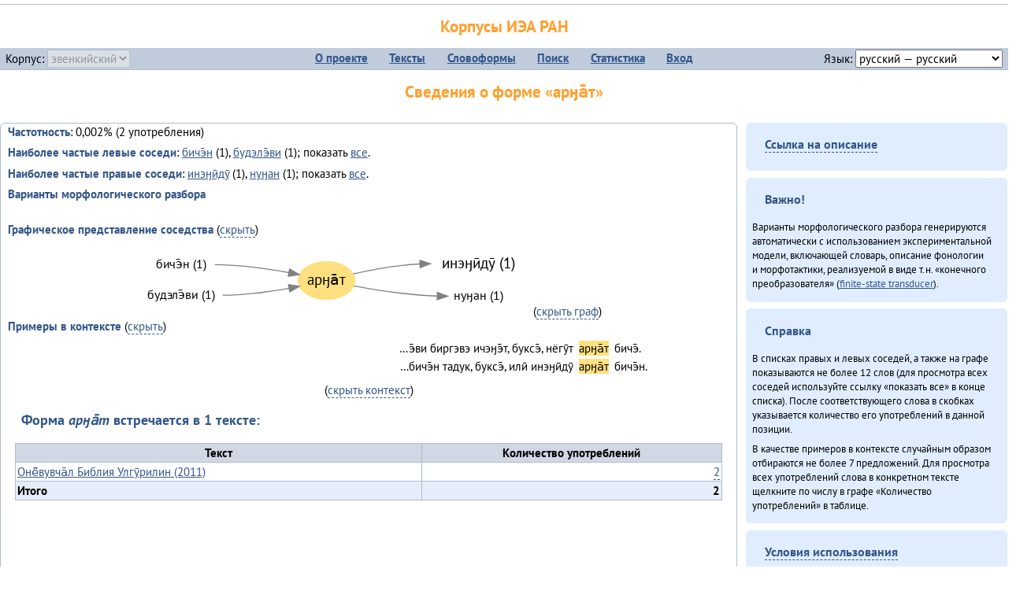

--- FILE ---
content_type: text/html; charset=UTF-8
request_url: https://corpora.iea.ras.ru/corpora/describe_word.php?lang_code=evn&wf_kind=normalised&word=%D0%B0%D1%80%D3%88%D0%B0%CC%84%D1%82&b=l&prev=%D0%B8%D0%BD%D1%8D%D3%88%D0%B8%CC%84%D0%B4%D1%83%CC%84
body_size: 15465
content:

<!DOCTYPE html>
<html>
<head>
	<meta name="Content-Type" content="text/html; charset=utf-8">
	<title>Корпусы ИЭА&nbsp;РАН — Сведения о форме «арӈа̄т»</title>
	<!--base href="/corpora/"-->
	<link rel="icon" type="image/png" href="images/favicon.ico">
	<link rel="stylesheet" type="text/css" href="style/jquery-ui/smoothness/jquery-ui.css">
	<link rel="stylesheet" type="text/css" href="style/fonts.css">
	<link rel="stylesheet" type="text/css" href="style/main.css">
	<link rel="stylesheet" type="text/css" href="style/menu.css">
	<link rel="stylesheet" type="text/css" href="style/tables.css">
	<script type="text/javascript" language="javascript" src="javascript/jquery.js"></script>
	<script type="text/javascript" language="javascript" src="javascript/jquery.easing.js"></script>
	<script type="text/javascript" language="javascript" src="javascript/jquery-ui.js"></script>
	<script type="text/javascript" language="javascript" src="javascript/functions.js"></script>
</head>
<body>
<!--Начало видимой страницы-->
<div id="header"><h1><a style="color: inherit; text-decoration: none;" href="./" title="Переход к начальной странице">Корпусы ИЭА&nbsp;РАН</a></h1>
<table id="menu">
<tr>
	<td style="width: 22%; padding-left: 0.5em; text-align: left;">Корпус:&nbsp;<form style="display: inline;" action="/corpora/describe_word.php" method="post"><select name="lang_code" onchange="submit();" disabled><option value="yrk">ненецкий</option><option value="atv">телеутский</option><option value="cjs">шорский</option><option value="evn" selected>эвенкийский</option></select></form></td>
	<td>
	<!--Содержимое выпадающих меню-->
	<ul>
		<li><a href="./">О&nbsp;проекте</a><ul>
			<li><a href="structure.php">Структура&nbsp;корпуса</a></li>
			<li><a href="news.php">Новости</a></li>
			<li><a href="authors.php">Об&nbsp;авторах</a></li>
		</ul></li>
		<li><a href="texts.php">Тексты</a></li>
		<li><a href="wordforms.php">Словоформы</a><ul>
					<li><a href="compare.php">сравнение списков</a></li>
					<li><a href="concordance.php">конкорданс</a></li>
		</ul></li>
		<li><a href="search.php">Поиск</a><ul>
			<li><a href="search_lexgram.php">лексико-грамматический</a></li>
			<li><a href="compare_texts.php">пар предложений</a></li>
		</ul></li>
		<li><a href="statistics.php">Статистика</a></li>
		<li><!--Вход для администраторов--><a href="login.php?return=/corpora/describe_word.php?lang_code=evn&amp;wf_kind=normalised&amp;word=%D0%B0%D1%80%D3%88%D0%B0%CC%84%D1%82&amp;b=l&amp;prev=%D0%B8%D0%BD%D1%8D%D3%88%D0%B8%CC%84%D0%B4%D1%83%CC%84">Вход</a></li>
	</ul></td>
	<td style="width: 22%; padding-right: 0.5em; text-align: right;">Язык:&nbsp;<form style="display: inline;" action="/corpora/describe_word.php" method="post"><select name="iface_lang" onchange="submit();"><option value="eng">английский — English</option><option value="rus" selected>русский — русский</option><option value="yrk">ненецкий — ненэця’ вада</option></select></form></td>
</tr>
</table>
<h1>Сведения о форме «арӈа̄т»</h1></div><div id="main">
	<div class="text_block">
<p class="desc_item"><strong>Частотность</strong>: 0,002% (2&nbsp;употребления)</p><p class="desc_item"><strong>Наиболее частые левые соседи</strong>: <a href="describe_word.php?lang_code=evn&wf_kind=normalised&word=%D0%B1%D0%B8%D1%87%D1%8D%CC%84%D0%BD&b=l&prev=%D0%B0%D1%80%D3%88%D0%B0%CC%84%D1%82" title="Сведения о слове (в этом окне)">бичэ̄н</a>&nbsp;(1), <a href="describe_word.php?lang_code=evn&wf_kind=normalised&word=%D0%B1%D1%83%D0%B4%D1%8D%D0%BB%D1%8D%CC%84%D0%B2%D0%B8&b=l&prev=%D0%B0%D1%80%D3%88%D0%B0%CC%84%D1%82" title="Сведения о слове (в этом окне)">будэлэ̄ви</a>&nbsp;(1); показать <a href="neighbours.php?dist=-1&rl=-1&limit=1&text0=0&word=%D0%B0%D1%80%D3%88%D0%B0%CC%84%D1%82" target="_blank" title="В новом окне">все</a>.</p><p class="desc_item"><strong>Наиболее частые правые соседи</strong>: <a href="describe_word.php?lang_code=evn&wf_kind=normalised&word=%D0%B8%D0%BD%D1%8D%D3%88%D0%B8%CC%84%D0%B4%D1%83%CC%84&b=r&prev=%D0%B0%D1%80%D3%88%D0%B0%CC%84%D1%82" title="Сведения о слове (в этом окне)">инэӈӣдӯ</a>&nbsp;(1), <a href="describe_word.php?lang_code=evn&wf_kind=normalised&word=%D0%BD%D1%83%D3%88%D0%B0%D0%BD&b=r&prev=%D0%B0%D1%80%D3%88%D0%B0%CC%84%D1%82" title="Сведения о слове (в этом окне)">нуӈан</a>&nbsp;(1); показать <a href="neighbours.php?dist=1&rl=1&limit=1&text0=0&word=%D0%B0%D1%80%D3%88%D0%B0%CC%84%D1%82" target="_blank" title="В новом окне">все</a>.</p><p class="desc_item"><strong>Варианты морфологического разбора</strong></p><br><p class="desc_item"><strong>Графическое представление соседства</strong> (<a id="graph_a" class="samepage" onclick="toggleBlockDisplay('graph', 'graph_a');">скрыть</a>)</p><div id="graph" class="svg" align="center"><a name="graph"></a><?xml version="1.0" encoding="UTF-8" standalone="no"?>
<!DOCTYPE svg PUBLIC "-//W3C//DTD SVG 1.1//EN"
 "http://www.w3.org/Graphics/SVG/1.1/DTD/svg11.dtd">
<!-- Generated by graphviz version 6.0.1 (20220911.1526)
 -->
<!-- Title: G Pages: 1 -->
<svg width="376pt" height="69pt"
 viewBox="0.00 0.00 375.82 68.60" xmlns="http://www.w3.org/2000/svg" xmlns:xlink="http://www.w3.org/1999/xlink">
<g id="graph0" class="graph" transform="scale(1 1) rotate(0) translate(4 64.6)">
<title>G</title>
<polygon fill="white" stroke="none" points="-4,4 -4,-64.6 371.82,-64.6 371.82,4 -4,4"/>
<!-- арӈа̄т -->
<g id="node1" class="node">
<title>арӈа̄т</title>
<ellipse fill="#ffe080" stroke="#ffe080" cx="177.99" cy="-29.2" rx="27" ry="18"/>
<text text-anchor="middle" x="177.99" y="-25" font-family="PT Sans" font-size="14.00">арӈа̄т</text>
</g>
<!-- инэӈӣдӯr -->
<g id="node4" class="node">
<title>инэӈӣдӯr</title>
<g id="a_node4"><a xlink:href="/corpora/describe_word.php?word=%D0%B8%D0%BD%D1%8D%D3%88%D0%B8%CC%84%D0%B4%D1%83%CC%84&amp;b=r&amp;prev=%D0%B0%D1%80%D3%88%D0%B0%CC%84%D1%82#graph" xlink:title="инэӈӣдӯ (1)">
<text text-anchor="middle" x="322.4" y="-41" font-family="PT Sans" font-size="14.00">инэӈӣдӯ (1)</text>
</a>
</g>
</g>
<!-- арӈа̄т&#45;&gt;инэӈӣдӯr -->
<g id="edge3" class="edge">
<title>арӈа̄т&#45;&gt;инэӈӣдӯr:w</title>
<path fill="none" stroke="grey" d="M203.38,-35.43C220.48,-39.33 244.22,-43.81 266.75,-44.94"/>
<polygon fill="grey" stroke="grey" points="266.9,-48.44 276.99,-45.2 267.09,-41.44 266.9,-48.44"/>
</g>
<!-- нуӈанr -->
<g id="node5" class="node">
<title>нуӈанr</title>
<g id="a_node5"><a xlink:href="/corpora/describe_word.php?word=%D0%BD%D1%83%D3%88%D0%B0%D0%BD&amp;b=r&amp;prev=%D0%B0%D1%80%D3%88%D0%B0%CC%84%D1%82#graph" xlink:title="нуӈан (1)">
<text text-anchor="middle" x="322.4" y="-10.6" font-family="PT Sans" font-size="12.00">нуӈан (1)</text>
</a>
</g>
</g>
<!-- арӈа̄т&#45;&gt;нуӈанr -->
<g id="edge4" class="edge">
<title>арӈа̄т&#45;&gt;нуӈанr:w</title>
<path fill="none" stroke="grey" d="M203.87,-24.04C224.43,-20.17 254.76,-15.39 283.08,-14.39"/>
<polygon fill="grey" stroke="grey" points="283.47,-17.88 293.4,-14.2 283.34,-10.88 283.47,-17.88"/>
</g>
<!-- бичэ̄нl -->
<g id="node2" class="node">
<title>бичэ̄нl</title>
<g id="a_node2"><a xlink:href="/corpora/describe_word.php?word=%D0%B1%D0%B8%D1%87%D1%8D%CC%84%D0%BD&amp;b=l&amp;prev=%D0%B0%D1%80%D3%88%D0%B0%CC%84%D1%82#graph" xlink:title="бичэ̄н (1)">
<text text-anchor="middle" x="39.5" y="-40.6" font-family="PT Sans" font-size="12.00">бичэ̄н (1)</text>
</a>
</g>
</g>
<!-- бичэ̄нl&#45;&gt;арӈа̄т -->
<g id="edge1" class="edge">
<title>бичэ̄нl:e&#45;&gt;арӈа̄т</title>
<path fill="none" stroke="grey" d="M71.5,-44.2C95.23,-44.2 121.68,-40.43 142.16,-36.67"/>
<polygon fill="grey" stroke="grey" points="142.82,-40.11 151.98,-34.79 141.5,-33.23 142.82,-40.11"/>
</g>
<!-- будэлэ̄виl -->
<g id="node3" class="node">
<title>будэлэ̄виl</title>
<g id="a_node3"><a xlink:href="/corpora/describe_word.php?word=%D0%B1%D1%83%D0%B4%D1%8D%D0%BB%D1%8D%CC%84%D0%B2%D0%B8&amp;b=l&amp;prev=%D0%B0%D1%80%D3%88%D0%B0%CC%84%D1%82#graph" xlink:title="будэлэ̄ви (1)">
<text text-anchor="middle" x="39.5" y="-11.6" font-family="PT Sans" font-size="12.00">будэлэ̄ви (1)</text>
</a>
</g>
</g>
<!-- будэлэ̄виl&#45;&gt;арӈа̄т -->
<g id="edge2" class="edge">
<title>будэлэ̄виl:e&#45;&gt;арӈа̄т</title>
<path fill="none" stroke="grey" d="M78.99,-15.2C100.16,-15.2 123.65,-18.44 142.33,-21.81"/>
<polygon fill="grey" stroke="grey" points="141.68,-25.25 152.16,-23.67 142.98,-18.37 141.68,-25.25"/>
</g>
</g>
</svg>
(<a class="samepage" onclick="toggleBlockDisplay('graph', 'graph_a');">скрыть граф</a>)</div><p class="desc_item"><strong>Примеры в&nbsp;контексте</strong> (<a id="kwic_a" class="samepage" onclick="toggleBlockDisplay('kwic', 'kwic_a');">скрыть</a>)</p><div id="kwic" align="center"><a name="kwic"></a><table align="center"><tr><td align="right">…э̄ви биргэвэ ичэӈэ̄т, буксэ̄, нёгӯт</td><td style="text-align: center; width: 3em;"><span class="hl_2">арӈа̄т</td></span><td align="left">бичэ̄.</td><tr><td align="right">…бичэ̄н тадук, буксэ̄, илӣ инэӈӣдӯ</td><td style="text-align: center; width: 3em;"><span class="hl_2">арӈа̄т</td></span><td align="left">бичэ̄н.</td></table>(<a class="samepage" onclick="toggleBlockDisplay('kwic', 'kwic_a');">скрыть контекст</a>)</div><a name="table"></a><h3>Форма <em>арӈа̄т</em> встречается в 1 тексте:</h3><table class="listing"><thead><tr><th>Текст</th><th>Количество употреблений</th></tr></thead><tbody><tr><td><a href="describe_text.php?id=131" target="_blank" title="Сведения о тексте (в новом окне)">Онё̄вувча̄л Библия Улгӯрилин (2011)</a></td><td class="numeric"><a class="samepage wordform" title="Нажмите для просмотра всех употреблений в этом тексте" data-provider="sentences_with_word" data-container="usage" data-word="%D0%B0%D1%80%D3%88%D0%B0%CC%84%D1%82" data-id_text="131" data-text="%D0%9E%D0%BD%D1%91%CC%84%D0%B2%D1%83%D0%B2%D1%87%D0%B0%CC%84%D0%BB+%D0%91%D0%B8%D0%B1%D0%BB%D0%B8%D1%8F+%D0%A3%D0%BB%D0%B3%D1%83%CC%84%D1%80%D0%B8%D0%BB%D0%B8%D0%BD+%282011%29" data-count="2">2</a></td></tr><tr style="font-weight: bold;"><td>Итого</td><td class="numeric">2</td></tr></table></div><div id="usage" style="padding: 0.5em;"></div><script language="javascript" src="javascript/show_example.js"></script>
</div>

<script language="javascript" src="javascript/colorise.js"></script>

<div id="right">
		<div class="text_block"><h3><span class="collapser">Ссылка на описание</span></h3>

<div class="collapsible" style="display: none;">
<p>Используйте
 <a href="describe_word.php?lang_code=evn&wf_kind=normalised&word=%D0%B0%D1%80%D3%88%D0%B0%CC%84%D1%82">эту&nbsp;ссылку</a> для&nbsp;добавления в&nbsp;закладки.</p>
</div></div>
	<div class="text_block"><h3>Важно!</h3>

<p>Варианты морфологического разбора генерируются автоматически с&nbsp;использованием экспериментальной модели, включающей словарь, описание фонологии и&nbsp;морфотактики, реализуемой в&nbsp;виде т.н.&nbsp;«конечного преобразователя» (<a href="http://en.wikipedia.org/wiki/Finite_state_transducer" target="_blank">finite-state transducer</a>).
</p>
</div>
	<div class="text_block"><h3>Справка</h3>
<p>В&nbsp;списках правых и&nbsp;левых соседей, а&nbsp;также на&nbsp;графе показываются не&nbsp;более 12 слов (для&nbsp;просмотра всех соседей используйте ссылку «показать&nbsp;все» в&nbsp;конце списка). После соответствующего слова в&nbsp;скобках указывается количество его употреблений в&nbsp;данной позиции.</p>
<!-- Не переводить! -->
<p>В&nbsp;качестве примеров в&nbsp;контексте случайным образом отбираются не&nbsp;более 7&nbsp;предложений. Для&nbsp;просмотра всех употреблений слова в&nbsp;конкретном тексте щелкните по&nbsp;числу в&nbsp;графе «Количество употреблений» в&nbsp;таблице.</p></div>
	<div class="text_block"><h3><span class="collapser">Условия использования</span></h3>

<div class="collapsible">
<p>Вы можете свободно использовать небольшие (как правило, 1—3&nbsp;предложения) отрывки из&nbsp;представленных в&nbsp;корпусе текстов в&nbsp;качестве примеров или иллюстраций.</p>
<p>Если вы хотите воспроизвести в&nbsp;какой-либо форме более крупные фрагменты либо полные тексты, вам необходимо обратиться к&nbsp;руководителю проекта для&nbsp;согласования условий.</p>
<p>При&nbsp;любом использовании материалов сайта обязательна ссылка на&nbsp;«<a href="http://corpora.iea.ras.ru/">Корпусы ИЭА&nbsp;РАН</a>», при&nbsp;цитировании текстов обязательно указывать название и&nbsp;имя исполнителя.</p>
</div></div>
</div><div id="footer">
			&copy;&nbsp;<a href="http://www.iea.ras.ru" target="_blank">ИЭА&nbsp;РАН</a>,&nbsp;МГУ,&nbsp;ТГУ, 2017&nbsp;в рамках работы по проекту «Языковое и&nbsp;этнокультурное разнообразие Южной Сибири в&nbsp;синхронии и&nbsp;диахронии: взаимодействие языков и&nbsp;культур» (грант&nbsp;Правительства&nbsp;РФ&nbsp;П&nbsp;220&nbsp;№14.Y26.31.0014)<br>
			&copy;&nbsp;<a href="http://www.iea.ras.ru" target="_blank">ИЭА&nbsp;РАН</a>, 2011—2014&nbsp;при поддержке программы Президиума РАН «<a href="http://www.corplingran.ru/" target="_blank">Корпусная лингвистика</a>»

		</div>
		</body></html>